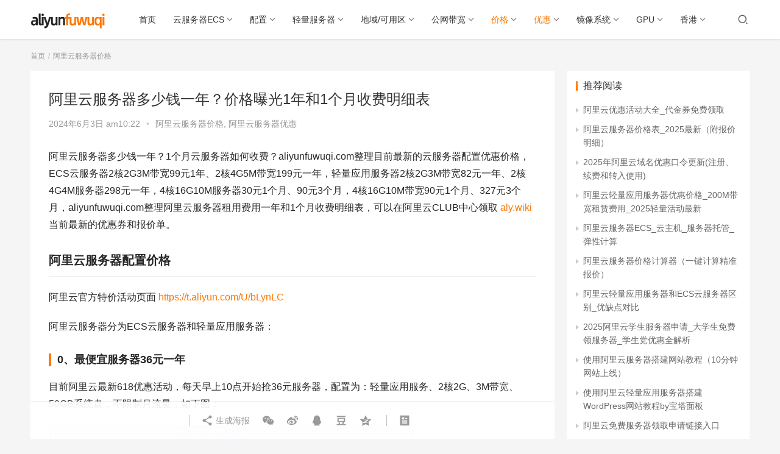

--- FILE ---
content_type: text/html; charset=UTF-8
request_url: https://aliyunfuwuqi.com/youhui/6228/
body_size: 16775
content:
<!DOCTYPE html>
<html lang="zh-CN">
<head>
    <meta charset="UTF-8">
    <meta http-equiv="X-UA-Compatible" content="IE=Edge,chrome=1">
    <meta name="renderer" content="webkit">
    <meta name="viewport" content="initial-scale=1.0,user-scalable=no,maximum-scale=1,width=device-width">
    <title>阿里云服务器多少钱一年？价格曝光1年和1个月收费明细表 - 阿里云服务器</title>
    <meta name='robots' content='max-image-preview:large' />
<meta name="keywords" content="阿里云优惠价格,阿里云服务器1个月价格,阿里云服务器一年价格,阿里云服务器价格,阿里云服务器价格多少钱1个月,阿里云服务器价格多少钱一年,阿里云服务器优惠,阿里云服务器多少钱,阿里云服务器租用费用,阿里云服务器费用" />
<meta name="description" content="阿里云服务器多少钱一年？1个月云服务器如何收费？aliyunfuwuqi.com整理目前最新的云服务器配置优惠价格，ECS云服务器2核2G3M带宽99元1年、2核4G5M带宽199元一年，轻量应用服务器2核2G3M带宽82元一年、2核4G4M服务器298元一年，4核16G10M服务器30元1个月、90元3个月，4核16G10M带宽90元1个月、327元3个月，aliyunfuwuqi.com整理阿..." />
<meta property="og:type" content="article" />
<meta property="og:url" content="https://aliyunfuwuqi.com/youhui/6228/" />
<meta property="og:site_name" content="阿里云服务器" />
<meta property="og:title" content="阿里云服务器多少钱一年？价格曝光1年和1个月收费明细表" />
<meta property="og:image" content="https://aliyunfuwuqi.com/wp-content/uploads/2024/06/36qingliang.jpg" />
<meta property="og:description" content="阿里云服务器多少钱一年？1个月云服务器如何收费？aliyunfuwuqi.com整理目前最新的云服务器配置优惠价格，ECS云服务器2核2G3M带宽99元1年、2核4G5M带宽199元一年，轻量应用服务器2核2G3M带宽82元一年、2核4G4M服务器298元一年，4核16G10M服务器30元1个月、90元3个月，4核16G10M带宽90元1个月、327元3个月，aliyunfuwuqi.com整理阿..." />
<link rel="canonical" href="https://aliyunfuwuqi.com/youhui/6228/" />
<meta name="applicable-device" content="pc,mobile" />
<meta http-equiv="Cache-Control" content="no-transform" />
<link rel='dns-prefetch' href='//at.alicdn.com' />
<link rel='stylesheet' id='stylesheet-css'  href='https://aliyunfuwuqi.com/wp-content/themes/cloud/css/style.css?ver=6.0.1' type='text/css' media='all' />
<link rel='stylesheet' id='font-awesome-css'  href='https://aliyunfuwuqi.com/wp-content/themes/cloud/themer/assets/css/font-awesome.css?ver=6.0.1' type='text/css' media='all' />
<link rel='stylesheet' id='wp-block-library-css'  href='https://aliyunfuwuqi.com/wp-includes/css/dist/block-library/style.min.css?ver=5.7.14' type='text/css' media='all' />
<script type='text/javascript' src='https://libs.baidu.com/jquery/1.10.2/jquery.min.js?ver=5.7.14' id='jquery-core-js'></script>
<script type='text/javascript' src='https://aliyunfuwuqi.com/wp-includes/js/jquery/jquery-migrate.min.js?ver=3.3.2' id='jquery-migrate-js'></script>
<script type='text/javascript' src='//at.alicdn.com/t/font_2010989_pnpf7kimxx.js?ver=6.0.1' id='wpcom-icons-js'></script>
<link rel="EditURI" type="application/rsd+xml" title="RSD" href="https://aliyunfuwuqi.com/xmlrpc.php?rsd" />
<link rel="wlwmanifest" type="application/wlwmanifest+xml" href="https://aliyunfuwuqi.com/wp-includes/wlwmanifest.xml" /> 
<link rel='shortlink' href='https://aliyunfuwuqi.com/?p=6228' />
        <style>
            a, .text-primary, .btn.active, .btn:active, .btn:focus, .btn:hover, .btn.btn-primary .badge, .panel-primary>.panel-heading .badge, .member-form-tab li.active a, .member-account-menu .member-nav-icon, .member-lp-process li.active p, .wpcom-profile .user-group, .wpcom-profile .wpcom-profile-nav li.active a, .wpcom-profile .profile-tab-item.active, .user-card-name .user-group, .plyr--full-ui input[type=range], body>header.header .nav>li.active>a, body>header.header .dropdown-menu>.active>a, .entry .entry-info .nickname, .entry .entry-content .has-theme-color-color, .entry-bar-inner .user-group, .entry-action .btn-dashang, .entry-action .btn-zan, .entry-readmore-btn, .form-submit-text span, .widget_profile .user-group, .list.tabs .tab.active a, .load-more, .kx-list .kx-time{color: #ff7700;}.bg-primary, .btn.btn-primary, .btn.btn-primary.disabled.focus, .btn.btn-primary.disabled:focus, .btn.btn-primary.disabled:hover, .btn.btn-primary[disabled].focus, .btn.btn-primary[disabled]:focus, .btn.btn-primary[disabled]:hover, fieldset[disabled] .btn.btn-primary.focus, fieldset[disabled] .btn.btn-primary:focus, fieldset[disabled] .btn.btn-primary:hover, .nav-pills>li.active>a, .nav-pills>li.active>a:focus, .nav-pills>li.active>a:hover, .label-primary, .panel-primary>.panel-heading, .action.action-color-1 .action-item, .entry .entry-content .has-theme-color-background-color, .comment-reply-title:before, .comments-title:before, .entry-related-title:before, .widget-title:before, .search-form .submit, .sec-panel-head h1 span:before, .sec-panel-head h2 span:before, .sec-panel-head h3 span:before, .wpcom-slider .swiper-pagination .swiper-pagination-bullet-active, .tagHandler ul.tagHandlerContainer li.tagItem{background-color: #ff7700;}.form-control:focus, .btn.active, .btn:active, .btn.btn-primary, .btn.btn-primary.active, .btn.btn-primary:active, .btn.btn-primary.disabled.focus, .btn.btn-primary.disabled:focus, .btn.btn-primary.disabled:hover, .btn.btn-primary[disabled].focus, .btn.btn-primary[disabled]:focus, .btn.btn-primary[disabled]:hover, fieldset[disabled] .btn.btn-primary.focus, fieldset[disabled] .btn.btn-primary:focus, fieldset[disabled] .btn.btn-primary:hover, .nav .open>a, .nav .open>a:focus, .nav .open>a:hover, .panel-primary, .panel-primary>.panel-heading, .wpcom-profile .profile-tab-item.active, .search-form input.keyword:focus, .load-more{border-color: #ff7700;}.btn.active:before, .btn:active:before, .btn:focus:before, .btn:hover:before, .TCaptcha-button .TCaptcha-icon:after, .wpcom-profile .user-group, .user-card-name .user-group, .smartphoto-loader, .entry-bar-inner .user-group, .entry-action .btn-dashang, .entry-action .btn-zan, .entry-readmore-btn, .widget-kx-list .kx-item:before, .widget_profile .user-group, .kx-list .kx-time:before{border-color: #ff7700;}.btn.active:after, .btn:active:after, .btn:focus:after, .btn:hover:after, .page-numbers>li.active, .pagination>li.active, .swiper-pagination-bullet-active, .swiper-pagination-progress .swiper-pagination-progressbar, .hot-slider .swiper-button-next, .hot-slider .swiper-button-prev, .action .action-item-inner h2, .action .action-item-inner h3, .action .action-item-inner h4, .TCaptcha-button .TCaptcha-icon i, .TCaptcha-button .TCaptcha-icon:before, .member-account-menu .active:before, .member-lp-process li.active i, .member-lp-process li.processed .process-line, .wpcom-profile .user-group:after, .wpcom-profile .profile-tab-item.active:after, .user-card-name .user-group:after, .modules-video .modal-player, .social-login-form .sl-input-submit, .plyr--audio .plyr__control.plyr__tab-focus, .plyr--audio .plyr__control:hover, .plyr--audio .plyr__control[aria-expanded=true], .plyr--video .plyr__control.plyr__tab-focus, .plyr--video .plyr__control:hover, .plyr--video .plyr__control[aria-expanded=true], .plyr__control--overlaid, .plyr__control--overlaid:focus, .plyr__control--overlaid:hover, .plyr__menu__container .plyr__control[role=menuitemradio][aria-checked=true]:before, .entry-bar-inner .user-group:after, .post-loop-default .item-title a .sticky-post, .post-loop-card .item-title .sticky-post, .post-loop-image .item-title .sticky-post, .sidebar .widget_nav_menu ul li.current-menu-item a, .sidebar .widget_nav_menu ul li.current-post-parent a, .widget_profile .user-group:after, .list.tabs .tab.active a:after, .kx-list .kx-date:before{background-color: #ff7700;}.panel-primary>.panel-heading+.panel-collapse>.panel-body{border-top-color: #ff7700;}.panel-primary>.panel-footer+.panel-collapse>.panel-body, .member-form-tab li.active{border-bottom-color: #ff7700;}.wpcom-profile .wpcom-profile-nav li.active a{border-bottom-color: #ff7700;}.entry .entry-content .h3, .entry .entry-content h3, .entry .member-account-content .woocommerce h2{border-left-color: #ff7700;}a:hover, .breadcrumb>li a:hover, .page-numbers .pagination-go .pgo-btn:hover, .pagination .pagination-go .pgo-btn:hover, .close:focus, .close:hover, .action .action-share-item:hover, .member-form .form-group.active .wi, .member-form .form-group.active .show-password .wi:hover, .member-form .form-group.error .show-password .wi:hover, .member-form .show-password .wi:hover, .member-form-tab a:hover, .member-account-name a:hover, .member-account-menu li:hover, .wpcom-profile .wpcom-profile-nav a:hover, .wpcom-profile .follow-item .follow-item-text .follow-item-name a:hover, .wpcom-profile-main .profile-posts-list .item-title a:hover, .wpcom-profile-main .profile-comments-list .comment-item-link a:hover, .hentry .member-account-wrap .notify-list .notify-item.status-1 .notify-item-title a:hover, .hentry .member-account-wrap .notify-list .notify-item-title a:hover, .user-card-name:hover, body>header.header .nav>li>a:hover, body>header.header .wpcom-adv-menu>.menu-item-style>.menu-item-wrap>li>a:hover, .navbar-action .login:focus, .navbar-action .login:hover, .navbar-action .profile a:hover, .navbar-search-close:hover, .navbar-search-btn:hover, .navbar-search-icon:focus, .navbar-search-icon:hover, .entry .entry-info a:focus, .entry .entry-info a:hover, .entry .entry-content .has-theme-hover-color, .entry .entry-content .wp-block-wpcom-accordion .panel-heading .panel-title a:hover, .entry .entry-content .wp-block-wpcom-accordion .panel-heading .panel-title a:hover .wi, .entry-bar .info-item a:hover, .comments-list .comment-children .comment-text-reply a:hover, .comments-list .reply a:hover, .comment-body .nickname a:hover, #cancel-comment-reply-link:hover, .post-loop-list .item a:hover, .post-loop-default .item-title a:hover, .post-loop-default .item-meta a:hover, .post-loop-card .item-title a:hover, .post-loop-image .item-title a:hover, .post-loop-image .item-meta-author .avatar:hover, .widget ol a:hover, .widget ul a:hover, .widget_kuaixun .widget-title-more:hover, .widget_profile .profile-name:hover, .sec-panel-head .more:hover, .el-boxed .sec-panel-head h1 span a:hover, .el-boxed .sec-panel-head h2 span a:hover, .el-boxed .sec-panel-head h3 span a:hover, .list.tabs .tab a:hover, .list-links a:focus, .list-links a:hover, .kx-list .kx-content h2 a:hover, .kx-meta .j-mobile-share:hover, .modules-category-posts .sec-panel-more a:hover{color: #ff7700;}.page-numbers>li:hover, .pagination>li:hover, .hot-slider .swiper-button-prev:hover, .hot-slider .swiper-container-rtl .swiper-button-next:hover, .hot-slider .swiper-button-next:hover, .hot-slider .swiper-container-rtl .swiper-button-prev:hover, .member-account-menu .active:hover:before, .wpcom-profile .wpcom-profile-setcover:hover, .wpcom-profile .profile-tab-item:hover, .social-login-form .sl-input-submit:hover, body>header.header .dropdown-menu>.active>a:focus, body>header.header .dropdown-menu>.active>a:hover, body>header.header .dropdown-menu>li>a:hover, body>header.header .wpcom-adv-menu>.menu-item-style>.menu-item-wrap .dropdown-menu li a:hover, .entry-tag a:focus, .entry-tag a:hover, .wpcom-shortcode-tags li:hover, .page-no-sidebar.member-login .btn-home:hover, .page-no-sidebar.member-register .btn-home:hover, .post-loop-default .item-category:hover, .post-loop-card .item-img .item-category:hover, .post-loop-image .item-img .item-category:hover, .widget .tagcloud a:hover, .sidebar .widget_nav_menu ul li.current-menu-item .sub-menu a:hover, .sidebar .widget_nav_menu ul li.current-post-parent .sub-menu a:hover, .sidebar .widget_nav_menu ul li a:hover, .footer-sns .sns-icon:after, .list.tabs .tab.active a:hover:after, .load-more:focus, .load-more:hover, .modules-carousel-posts .sec-panel-more .swiper-button-next:hover, .modules-carousel-posts .sec-panel-more .swiper-button-prev:hover{background-color: #ff7700;}.page-numbers .pagination-go .pgo-input:focus, .pagination .pagination-go .pgo-input:focus, .member-form .form-group.active .form-input, .wpcom-profile .wpcom-profile-setcover:hover, .wpcom-profile .profile-tab-item:hover, .entry-tag a:focus, .entry-tag a:hover, .entry-action .btn-dashang.liked, .entry-action .btn-dashang:hover, .entry-action .btn-zan.liked, .entry-action .btn-zan:hover, .entry-readmore-btn:hover, .widget .tagcloud a:hover, .widget-kx-list .kx-item:hover:before, .widget-kx-list .kx-item.active:before, .load-more:focus, .load-more:hover{border-color: #ff7700;}.action .action-item:hover, .entry .entry-content .has-theme-hover-background-color, .entry-action .btn-dashang.liked, .entry-action .btn-dashang:hover, .entry-action .btn-zan.liked, .entry-action .btn-zan:hover, .entry-readmore-btn:hover, .search-form .submit:hover, .wpcom-slider .swiper-pagination span:hover, .tagHandler ul.tagHandlerContainer li.tagItem:hover{background-color: #ff7700;}.member-form-tab li.active:hover{border-bottom-color: #ff7700;}.member-account-input input:focus, .member-account-input select:focus, .member-account-input textarea:focus, .modules-carousel-posts .sec-panel-more .swiper-button-next:hover, .modules-carousel-posts .sec-panel-more .swiper-button-prev:hover{border-color: #ff7700;}.wpcom-profile .wpcom-profile-nav a:hover{border-bottom-color: #ff7700;}@media (max-width:991px){.navbar-collapse{background-color: #ff7700;}}@media (max-width:767px){.entry-bar .info-item.share .mobile{background-color: #ff7700;}}                        body>header.header{background-color: #fff;;}
                        body>header.header .logo img{max-height: 32px;}
                        @media (max-width: 767px){
                body>header.header .logo img{max-height: 26px;}
            }
                        .entry .entry-video{ height: 482px;}
            @media (max-width: 1219px){
                .entry .entry-video{ height: 386.49883449883px;}
            }
            @media (max-width: 991px){
                .entry .entry-video{ height: 449.41724941725px;}
            }
            @media (max-width: 767px){
                .entry .entry-video{ height: 344.28571428571px;}
            }
            @media (max-width: 500px){
                .entry .entry-video{ height: 241px;}
            }
            .entry-content table{
   border: 1px solid #999;
   margin: 8px 0 20px;
	border-collapse: collapse;
}
.entry-content table th{
  border: 1px solid #999;
  background-color: #eee;
  font-size: 0.9em;
}
.entry-content table td{
  border: 1px solid #999;
  font-size: 0.8em;
	text-align:center;
}
.entry-content p code{
  color: #e96900;
  padding: 3px 5px;
  margin: 0 2px;
  border-radius: 2px;
  white-space: nowrap;
  background: #f8f8f8;
  margin: 0 5px;
}
.brandgo{
text-align: center;
}
.brandgo a{
background: #ff8a00;
height: 36px;
line-height: 36px;
padding: 0 36px;
display: inline-block;
color: #fff;
border-bottom: 0 !important;
padding-bottom: 0 !important;
}        </style>
        <!--[if lte IE 9]><script src="https://aliyunfuwuqi.com/wp-content/themes/cloud/js/update.js"></script><![endif]-->
</head>
<body class="post-template-default single single-post postid-6228 single-format-standard lang-cn el-boxed">
<header class="header">
    <div class="container clearfix">
        <div class="navbar-header">
            <button type="button" class="navbar-toggle collapsed" data-toggle="collapse" data-target=".navbar-collapse">
                <span class="icon-bar icon-bar-1"></span>
                <span class="icon-bar icon-bar-2"></span>
                <span class="icon-bar icon-bar-3"></span>
            </button>
                        <div class="logo">
            <a href="https://aliyunfuwuqi.com" rel="home"><img src="https://aliyunfuwuqi.com/wp-content/themes/cloud/images/logo.png" alt="阿里云服务器"></a>
        </div>
    </div>
    <div class="collapse navbar-collapse">
        <nav class="navbar-left primary-menu"><ul id="menu-%e4%b8%bb%e5%af%bc%e8%88%aa" class="nav navbar-nav wpcom-adv-menu"><li class="menu-item"><a href="https://aliyunfuwuqi.com/">首页</a></li>
<li class="menu-item dropdown"><a href="https://aliyunfuwuqi.com/ecs/" class="dropdown-toggle">云服务器ECS</a>
<ul class="dropdown-menu menu-item-wrap menu-item-col-5">
	<li class="menu-item"><a href="https://aliyunfuwuqi.com/jiagebiao/">阿里云服务器价格表_2026最新（附报价明细）</a></li>
	<li class="menu-item"><a href="https://aliyunfuwuqi.com/daikuanjiage/">阿里云服务器公网带宽价格：固定带宽+按流量收费，带宽计费模式区别选择</a></li>
	<li class="menu-item"><a href="https://aliyunfuwuqi.com/shiyong/">阿里云服务器使用教程：从注册账号、免费和优惠服务器申领及使用全流程</a></li>
	<li class="menu-item"><a href="https://aliyunfuwuqi.com/duankou/">手把手阿里云服务器端口开放流程，怎么开通端口？超简单！</a></li>
	<li class="menu-item"><a href="https://aliyunfuwuqi.com/u1e/">阿里云服务器ECS经济型e实例与通用算力u1性能、使用及优缺点对比</a></li>
	<li class="menu-item"><a href="https://aliyunfuwuqi.com/daquan/">阿里云服务器种类大全_ECS实例规格清单_机型配置类型汇总</a></li>
	<li class="menu-item"><a href="https://aliyunfuwuqi.com/goumai/">阿里云服务器购买流程_省钱选购方法_新手配置选择指南</a></li>
	<li class="menu-item"><a href="https://aliyunfuwuqi.com/2h2g/">阿里云2核2G服务器租用价格_性能测评_支持人数_2C2G优惠活动</a></li>
	<li class="menu-item"><a href="https://aliyunfuwuqi.com/2h4g/">阿里云2核4G服务器优惠价格_2核4G服务器支持人数性能测评</a></li>
	<li class="menu-item"><a href="https://aliyunfuwuqi.com/4h8g/">阿里云4核8G服务器支持人数_4C8G租用价格_CPU内存性能测试</a></li>
	<li class="menu-item"><a href="https://aliyunfuwuqi.com/fufeileixing/">阿里云服务器付费类型选择：包年包月、按量付费和抢占式实例全解析</a></li>
	<li class="menu-item"><a href="https://aliyunfuwuqi.com/mianfei/">阿里云免费服务器申请入口_免费服务器配置_个人/企业申请流程</a></li>
	<li class="menu-item"><a href="https://aliyunfuwuqi.com/fuwuqiyouhui/">阿里云服务器优惠活动_全网最新特价整理_附价格表</a></li>
	<li class="menu-item"><a href="https://aliyunfuwuqi.com/aliyunecs/">阿里云服务器ECS介绍_云主机_服务器托管_弹性计算</a></li>
	<li class="menu-item"><a href="https://aliyunfuwuqi.com/youshi/">阿里云服务器特性与优势，选择阿里云的理由！</a></li>
	<li class="menu-item"><a href="https://aliyunfuwuqi.com/anliangfufei/">阿里云服务器按量付费规则_按量付费类型_收费1小时和1天价格</a></li>
	<li class="menu-item"><a href="https://aliyunfuwuqi.com/e/">阿里云服务器ECS经济型e实例性能测评_CPU内存_网络带宽_存储测试</a></li>
	<li class="menu-item menu-item-object-post"><a href="https://aliyunfuwuqi.com/ecs/3457/">阿里云服务器u1通用算力型CPU性能、限制使用及收费价格表</a></li>
	<li class="menu-item menu-item-object-post"><a href="https://aliyunfuwuqi.com/ecs/4444/">阿里云服务器ECS经济型e实例和通用算力型u1实例有什么区别？</a></li>
	<li class="menu-item"><a href="https://aliyunfuwuqi.com/cpudaquan/">阿里云服务器CPU大全_处理器主频性能型号汇总</a></li>
	<li class="menu-item menu-item-object-post"><a href="https://aliyunfuwuqi.com/free/4127/">注册阿里云账号，免费领取云服务器入口（最高领4台）</a></li>
	<li class="menu-item menu-item-object-post"><a href="https://aliyunfuwuqi.com/xuesheng/3535/">2024阿里云学生服务器免费领取申请（2024新版教程）</a></li>
	<li class="menu-item menu-item-object-post"><a href="https://aliyunfuwuqi.com/ecs/3300/">阿里云服务器ECS共享型和独享型有什么区别？共享是什么意思？</a></li>
</ul>
</li>
<li class="menu-item dropdown"><a href="https://aliyunfuwuqi.com/peizhi/" class="dropdown-toggle">配置</a>
<ul class="dropdown-menu menu-item-wrap menu-item-col-4">
	<li class="menu-item"><a href="https://aliyunfuwuqi.com/peizhixuanze/">阿里云服务器配置如何选择？CPU内存、带宽和系统盘选择方法</a></li>
	<li class="menu-item menu-item-object-post"><a href="https://aliyunfuwuqi.com/ecs/3500/">阿里云服务器配置选择教程（CPU内存/带宽/系统盘）</a></li>
	<li class="menu-item menu-item-object-post"><a href="https://aliyunfuwuqi.com/peizhi/4682/">2024阿里云服务器配置选择方法_CPU内存和ECS推荐</a></li>
	<li class="menu-item menu-item-object-post"><a href="https://aliyunfuwuqi.com/4c8g/3800/">阿里云日活10万服务器配置怎么选择？多少钱一年？</a></li>
</ul>
</li>
<li class="menu-item dropdown"><a href="https://aliyunfuwuqi.com/qingliang/" class="dropdown-toggle">轻量服务器</a>
<ul class="dropdown-menu menu-item-wrap menu-item-col-5">
	<li class="menu-item"><a href="https://aliyunfuwuqi.com/qingliangyingyong/">阿里云轻量应用服务器介绍：使用、CPU性能、配置及费用价格表全解析</a></li>
	<li class="menu-item"><a href="https://aliyunfuwuqi.com/qingliangjiage/">阿里云轻量应用服务器优惠价格_200M带宽租赁费用_2025轻量活动最新</a></li>
	<li class="menu-item"><a href="https://aliyunfuwuqi.com/qingliangecs/">阿里云轻量应用服务器和ECS云服务器区别_优缺点对比</a></li>
	<li class="menu-item"><a href="https://aliyunfuwuqi.com/yingyongjingxiang/">阿里云轻量应用服务器【应用镜像】清单大全，最新更新</a></li>
	<li class="menu-item menu-item-object-post"><a href="https://aliyunfuwuqi.com/youhui/5625/">阿里云轻量应用服务器2核2G和2核4G配置优惠价格表</a></li>
	<li class="menu-item menu-item-object-post"><a href="https://aliyunfuwuqi.com/qingliang/4231/">阿里云轻量应用服务器月流量超额收费价格表</a></li>
	<li class="menu-item menu-item-object-post"><a href="https://aliyunfuwuqi.com/qingliang/4158/">对比表：阿里云轻量服务器和云服务器ECS区别对照表</a></li>
	<li class="menu-item menu-item-object-post"><a href="https://aliyunfuwuqi.com/qingliang/4145/">阿里云轻量应用服务器缺点有哪些？限制大全</a></li>
</ul>
</li>
<li class="menu-item dropdown"><a href="https://aliyunfuwuqi.com/region/" class="dropdown-toggle">地域/可用区</a>
<ul class="dropdown-menu menu-item-wrap menu-item-col-5">
	<li class="menu-item"><a href="https://aliyunfuwuqi.com/jifang/">阿里云服务器机房地址查询_地域和可用区大全_城市地区分布表</a></li>
	<li class="menu-item"><a href="https://aliyunfuwuqi.com/diyu/">阿里云服务器地域选择方法_地域节点测速_3分钟教程</a></li>
	<li class="menu-item"><a href="https://aliyunfuwuqi.com/bendidiyu/">阿里云服务器本地地域详解_性能优势_南京武汉福州选择_适用场景</a></li>
	<li class="menu-item"><a href="https://aliyunfuwuqi.com/keyongqu/">阿里云服务器可用区是什么？可用区选择方法、地域和可用区关系详解</a></li>
	<li class="menu-item"><a href="https://aliyunfuwuqi.com/diyukeyongqu/">阿里云服务器地域和可用区选择方法（看这一篇就够了）</a></li>
</ul>
</li>
<li class="menu-item dropdown"><a href="https://aliyunfuwuqi.com/daikuan/" class="dropdown-toggle">公网带宽</a>
<ul class="dropdown-menu menu-item-wrap menu-item-col-5">
	<li class="menu-item"><a href="https://aliyunfuwuqi.com/daikuanjiage/">阿里云服务器公网带宽价格：固定带宽+按流量收费，带宽计费模式区别选择</a></li>
	<li class="menu-item menu-item-object-post"><a href="https://aliyunfuwuqi.com/daikuan/5184/">阿里云服务器“带宽计费模式”固定和流量有啥区别？如何选择？</a></li>
	<li class="menu-item menu-item-object-post"><a href="https://aliyunfuwuqi.com/kuandai/5192/">阿里云服务器宽带按使用流量怎么收费的？</a></li>
	<li class="menu-item menu-item-object-post"><a href="https://aliyunfuwuqi.com/daikuan/5196/">阿里云服务器带宽收费价格表_2024年新版报价明细</a></li>
	<li class="menu-item menu-item-object-post"><a href="https://aliyunfuwuqi.com/kuandai/5192/">阿里云服务器宽带按使用流量怎么收费的？</a></li>
	<li class="menu-item menu-item-object-post"><a href="https://aliyunfuwuqi.com/daikuan/4240/">阿里云服务器固定公网带宽价格表1M/3M/5M/6M/20M/50M/100M等</a></li>
	<li class="menu-item menu-item-object-post"><a href="https://aliyunfuwuqi.com/daikuan/3357/">阿里云服务器公网IP带宽计费模式怎么选择合适？</a></li>
	<li class="menu-item menu-item-object-post"><a href="https://aliyunfuwuqi.com/daikuan/4211/">阿里云服务器公网带宽流量价格表（不同地域流量费用表）</a></li>
	<li class="menu-item"><a href="https://aliyunfuwuqi.com/daikuansudu/">阿里云服务器带宽上传/下载速度表_独享速度快(附价格表)</a></li>
</ul>
</li>
<li class="menu-item current-post-ancestor current-post-parent active dropdown"><a href="https://aliyunfuwuqi.com/jiage/" class="dropdown-toggle">价格</a>
<ul class="dropdown-menu menu-item-wrap menu-item-col-5">
	<li class="menu-item"><a href="https://aliyunfuwuqi.com/zuixinjiage/">最新价格：阿里云服务器租用费用_价格查询系统_优惠活动报价单</a></li>
	<li class="menu-item"><a href="https://aliyunfuwuqi.com/2h4g/">阿里云2核4G服务器优惠价格_2核4G服务器支持人数性能测评</a></li>
	<li class="menu-item"><a href="https://aliyunfuwuqi.com/yigeyue/">阿里云服务器一个月价格表_按月收费_1个月优惠报价5元起</a></li>
	<li class="menu-item menu-item-object-post"><a href="https://aliyunfuwuqi.com/jiage/3771/">阿里云服务器价格计算器（一键计算精准报价）</a></li>
	<li class="menu-item"><a href="https://aliyunfuwuqi.com/zuyongfeiyong/">阿里云服务器租用费用_2025优惠价格表</a></li>
	<li class="menu-item"><a href="https://aliyunfuwuqi.com/jiagebiao/">阿里云服务器价格表_2026最新（附报价明细）</a></li>
</ul>
</li>
<li class="menu-item current-post-ancestor current-post-parent active dropdown"><a href="https://aliyunfuwuqi.com/youhui/" class="dropdown-toggle">优惠</a>
<ul class="dropdown-menu menu-item-wrap menu-item-col-5">
	<li class="menu-item menu-item-object-post"><a href="https://aliyunfuwuqi.com/youhui/6024/">阿里云服务器购买、续费和升级优惠价格表和活动整理</a></li>
	<li class="menu-item"><a href="https://aliyunfuwuqi.com/youhuihuodong/">阿里云优惠_云服务器活动_优惠口令代金券免费领取</a></li>
	<li class="menu-item"><a href="https://aliyunfuwuqi.com/fuwuqiyouhui/">阿里云服务器优惠活动_全网最新特价整理_附价格表</a></li>
	<li class="menu-item"><a href="https://aliyunfuwuqi.com/xufeiliucheng/">阿里云服务器续费价格、优惠折扣和续费流程（图解）</a></li>
	<li class="menu-item"><a href="https://aliyunfuwuqi.com/youhuikouling/">2025年阿里云域名优惠口令更新(注册、续费和转入使用)</a></li>
</ul>
</li>
<li class="menu-item dropdown"><a href="https://aliyunfuwuqi.com/image/" class="dropdown-toggle">镜像系统</a>
<ul class="dropdown-menu menu-item-wrap menu-item-col-4">
	<li class="menu-item"><a href="https://aliyunfuwuqi.com/xitong/">阿里云服务器镜像选择_操作系统区别_Windows和linux考虑因素</a></li>
	<li class="menu-item menu-item-object-post"><a href="https://aliyunfuwuqi.com/image/3349/">阿里云服务器镜像操作系统选择方法（超详细）</a></li>
	<li class="menu-item menu-item-object-post"><a href="https://aliyunfuwuqi.com/image/5178/">阿里云服务器镜像Linux和Windows操作系统有什么区别？</a></li>
	<li class="menu-item"><a href="https://aliyunfuwuqi.com/xitongjingxiang/">阿里云服务器镜像操作系统大全_Linux_Windows</a></li>
</ul>
</li>
<li class="menu-item dropdown"><a href="https://aliyunfuwuqi.com/gpu/" class="dropdown-toggle">GPU</a>
<ul class="dropdown-menu menu-item-wrap menu-item-col-5">
	<li class="menu-item menu-item-object-post"><a href="https://aliyunfuwuqi.com/gpu/8364/">阿里云GPU服务器收费价格多少钱？2026年最新版收费清单</a></li>
	<li class="menu-item menu-item-object-post"><a href="https://aliyunfuwuqi.com/gpu/3491/">阿里云GPU服务器租用价格表按年月、小时和学生费用</a></li>
	<li class="menu-item"><a href="https://aliyunfuwuqi.com/ai/">阿里云AI服务器价格表_GPU服务器优惠_AI人工智能高性能计算推理</a></li>
	<li class="menu-item menu-item-object-post"><a href="https://aliyunfuwuqi.com/gpu/3987/">阿里云GPU服务器购买流程_新手入门教程</a></li>
	<li class="menu-item menu-item-object-post"><a href="https://aliyunfuwuqi.com/gpu/3971/">阿里云GPU服务器CPU大全_处理器主频性能汇总</a></li>
	<li class="menu-item menu-item-object-post"><a href="https://aliyunfuwuqi.com/gpu/3937/">阿里云GPU服务器教程_GPU服务器使用教程</a></li>
</ul>
</li>
<li class="menu-item dropdown"><a href="https://aliyunfuwuqi.com/hk/" class="dropdown-toggle">香港</a>
<ul class="dropdown-menu menu-item-wrap menu-item-col-4">
	<li class="menu-item menu-item-object-post"><a href="https://aliyunfuwuqi.com/qingliang/7579/">2025阿里云香港轻量应用服务器：200M峰值带宽28元1个月</a></li>
	<li class="menu-item menu-item-object-post"><a href="https://aliyunfuwuqi.com/hk/5223/">阿里云香港服务器30M带宽优惠价格24元1个月、288元一年</a></li>
	<li class="menu-item menu-item-object-post"><a href="https://aliyunfuwuqi.com/eip/5229/">阿里云香港网络线路类型BGP多线和精品区别、价格和选择注意事项</a></li>
	<li class="menu-item menu-item-object-post"><a href="https://aliyunfuwuqi.com/hk/5241/">阿里云香港服务器介绍_CN2网络_BGP多线精品测试</a></li>
</ul>
</li>
</ul></nav>        <div class="navbar-action pull-right">
                            <div class="navbar-search-icon j-navbar-search"><i class="wpcom-icon wi"><svg aria-hidden="true"><use xlink:href="#wi-search"></use></svg></i></div>
                    </div>
        <form class="navbar-search" action="https://aliyunfuwuqi.com" method="get" role="search">
            <div class="navbar-search-inner">
                <i class="wpcom-icon wi navbar-search-close"><svg aria-hidden="true"><use xlink:href="#wi-close"></use></svg></i>                <input type="text" name="s" class="navbar-search-input" autocomplete="off" placeholder="输入关键词搜索..." value="">
                <button class="navbar-search-btn" type="submit"><i class="wpcom-icon wi"><svg aria-hidden="true"><use xlink:href="#wi-search"></use></svg></i></button>
            </div>
        </form>
    </div><!-- /.container -->
    </div><!-- /.navbar-collapse -->
</header>
<div id="wrap">    <div class="wrap container">
        <ol class="breadcrumb" vocab="https://schema.org/" typeof="BreadcrumbList"><li class="home" property="itemListElement" typeof="ListItem"><a href="https://aliyunfuwuqi.com" property="item" typeof="WebPage"><span property="name" class="hide">阿里云服务器</span>首页</a><meta property="position" content="1"></li><li property="itemListElement" typeof="ListItem"><a href="https://aliyunfuwuqi.com/jiage/" property="item" typeof="WebPage"><span property="name">阿里云服务器价格</span></a><meta property="position" content="2"></li></ol>        <div class="main">
                            <article id="post-6228" class="post-6228 post type-post status-publish format-standard hentry category-jiage category-youhui tag-4485 tag-4607 tag-962 tag-600 tag-5352 tag-5353 tag-42 tag-598 tag-2174 tag-2177">
                    <div class="entry">
                                                                        <div class="entry-head">
                            <h1 class="entry-title">阿里云服务器多少钱一年？价格曝光1年和1个月收费明细表</h1>
                            <div class="entry-info">
                                                                <time class="entry-date published" datetime="2024-06-03T10:22:10+08:00" pubdate>
                                    2024年6月3日 am10:22                                </time>
                                <span class="dot">•</span>
                                <a href="https://aliyunfuwuqi.com/jiage/" rel="category tag">阿里云服务器价格</a>, <a href="https://aliyunfuwuqi.com/youhui/" rel="category tag">阿里云服务器优惠</a>                                                            </div>
                        </div>
                                                                        <div class="entry-content clearfix">
                            <p>阿里云服务器多少钱一年？1个月云服务器如何收费？aliyunfuwuqi.com整理目前最新的云服务器配置优惠价格，ECS云服务器2核2G3M带宽99元1年、2核4G5M带宽199元一年，轻量应用服务器2核2G3M带宽82元一年、2核4G4M服务器298元一年，4核16G10M服务器30元1个月、90元3个月，4核16G10M带宽90元1个月、327元3个月，aliyunfuwuqi.com整理阿里云服务器租用费用一年和1个月收费明细表，可以在阿里云CLUB中心领取 <a href="http://aly.wiki" rel="noopener" target="_blank">aly.wiki</a> 当前最新的优惠券和报价单。</p>
<h2>阿里云服务器配置价格</h2>
<p>阿里云官方特价活动页面 <a href="https://aliyunfuwuqi.com/go/aliyun/" rel="noopener" target="_blank">https://t.aliyun.com/U/bLynLC</a></p>
<p>阿里云服务器分为ECS云服务器和轻量应用服务器：</p>
<h3>0、最便宜服务器36元一年</h3>
<p>目前阿里云最新618优惠活动，每天早上10点开始抢36元服务器，配置为：轻量应用服务、2核2G、3M带宽、50GB系统盘，不限制月流量，如下图：<br /><a href="https://aliyunfuwuqi.com/go/aliyun/" rel="noopener" target="_blank"><figure id="attachment_6239" aria-describedby="caption-attachment-6239" style="width: 600px" class="wp-caption alignnone"><img src="https://aliyunfuwuqi.com/wp-content/uploads/2024/06/36qingliang.jpg" alt="阿里云轻量应用服务器36元优惠价格" width="600" height="" class="size-full wp-image-6239" /><figcaption id="caption-attachment-6239" class="wp-caption-text">阿里云轻量应用服务器36元优惠价格</figcaption></figure></a></p>
<p>大家定好闹钟，一般30分钟内即可抢完。</p>
<h3>1、99计划活动：99元和199元服务器</h3>
<p>ECS云服务器经济型e实例、2核2G，3M固定带宽，40G ESSD Entry云盘优惠价格99元1年；<br />ECS u1实例 （企业首选）2核4G，5M固定带宽，80G ESSD Entry盘，优惠价格199元一年。如下图：</p>
<p><a href="https://aliyunfuwuqi.com/go/aliyun/" rel="noopener" target="_blank"><figure id="attachment_6229" aria-describedby="caption-attachment-6229" style="width: 600px" class="wp-caption alignnone"><img src="https://aliyunfuwuqi.com/wp-content/uploads/2024/06/aliyunjiage.jpg" alt="阿里云服务器优惠价格" width="600" height="" class="size-full wp-image-6229" /><figcaption id="caption-attachment-6229" class="wp-caption-text">阿里云服务器优惠价格</figcaption></figure></a></p>
<p>以上两台云服务器可以享受长效低价优惠，原价续费，99元服务器续费价格99元1年，199元服务器续费不涨价199元一年。阿里云新用户和老用户都可以购买。</p>
<h3>2、阿里云轻量应用服务器优惠价格</h3>
<p><a href="https://aliyunfuwuqi.com/go/swas/" rel="noopener" target="_blank"><figure id="attachment_6230" aria-describedby="caption-attachment-6230" style="width: 600px" class="wp-caption alignnone"><img src="https://aliyunfuwuqi.com/wp-content/uploads/2024/06/qingliang.jpg" alt="阿里云轻量应用服务器优惠价格" width="600" height="" class="size-full wp-image-6230" /><figcaption id="caption-attachment-6230" class="wp-caption-text">阿里云轻量应用服务器优惠价格</figcaption></figure></a></p>
<ul>
<li>轻量应用服务器2核2G、3M带宽、50GB 高效云盘租用价格82元1年；</li>
<li>轻量应用服务器2核4G、4M带宽、60GB 高效云盘租用价格298元1年。</li>
</ul>
<h3>3、游戏服务器4核16G、8核16G服务器</h3>
<p>阿里云游戏服务器页面 <a href="https://aliyunfuwuqi.com/go/game/" rel="noopener" target="_blank">aliyunfuwuqi.com/go/game</a></p>
<p><a href="https://aliyunfuwuqi.com/go/game/" rel="noopener" target="_blank"><figure id="attachment_6231" aria-describedby="caption-attachment-6231" style="width: 600px" class="wp-caption alignnone"><img src="https://aliyunfuwuqi.com/wp-content/uploads/2024/06/youxifwq.jpg" alt="阿里云服务器4核16G和8核32G配置价格" width="600" height="" class="size-full wp-image-6231" /><figcaption id="caption-attachment-6231" class="wp-caption-text">阿里云服务器4核16G和8核32G配置价格</figcaption></figure></a></p>
<h3>4、阿里云服务器价格明细表</h3>
<table>
<tbody>
<tr>
<th>云服务器规格</th>
<th>CPU内存</th>
<th>公网带宽</th>
<th>系统盘</th>
<th>租用费用<br />
优惠 aly.wiki</th>
</tr>
<tr>
<td><strong><span style="color: #ff0000;">经济型e实例（ecs.e-c1m1.large）</span></strong></td>
<td><strong><span style="color: #ff0000;">2核2G</span></strong></td>
<td><strong><span style="color: #ff0000;">3M固定带宽</span></strong></td>
<td><strong><span style="color: #ff0000;">40G ESSD entry 系统盘</span></strong></td>
<td><strong><span style="color: #ff0000;">99元一年</span></strong></td>
</tr>
<tr>
<td><strong><span style="color: #ff0000;">企业客户专享ECS u1实例（ecs.u1-c1m2.large）</span></strong></td>
<td><strong><span style="color: #ff0000;">2核4G</span></strong></td>
<td><strong><span style="color: #ff0000;">5M固定带宽</span></strong></td>
<td><strong><span style="color: #ff0000;">80G ESSD Entry盘</span></strong></td>
<td><strong><span style="color: #ff0000;">199元一年</span></strong></td>
</tr>
<tr>
<td><strong><span style="color: #ff0000;">轻量应用服务器（不限流量）</span></strong></td>
<td><strong><span style="color: #ff0000;">2核2G</span></strong></td>
<td><strong><span style="color: #ff0000;">3Mbps峰值带宽</span></strong></td>
<td><strong><span style="color: #ff0000;">50GB高效云盘</span></strong></td>
<td><strong><span style="color: #ff0000;">82元一年，10点秒杀36元一年</span></strong></td>
</tr>
<tr>
<td><strong><span style="color: #ff0000;">轻量应用服务器（不限流量）</span></strong></td>
<td><strong><span style="color: #ff0000;">2核4G</span></strong></td>
<td><strong><span style="color: #ff0000;">4Mbps峰值带宽</span></strong></td>
<td><strong><span style="color: #ff0000;">60GB高效云盘</span></strong></td>
<td><strong><span style="color: #ff0000;">298元一年</span></strong></td>
</tr>
<tr>
<td><strong><span style="color: #ff0000;">阿里云经济e实例ecs.e-c1m4.xlarge</span></strong></td>
<td><strong><span style="color: #ff0000;">4核16G</span></strong></td>
<td><strong><span style="color: #ff0000;">按固定带宽 10Mbs</span></strong></td>
<td><strong><span style="color: #ff0000;">100GB ESSD Entry</span></strong></td>
<td><strong><span style="color: #ff0000;">30元1个月、90元3个月</span></strong></td>
</tr>
<tr>
<td><strong><span style="color: #ff0000;">阿里云经济型e实例ecs.e-c1m4.2xlarge</span></strong></td>
<td><strong><span style="color: #ff0000;">8核32G</span></strong></td>
<td><strong><span style="color: #ff0000;">按固定带宽 10Mbs</span></strong></td>
<td><strong><span style="color: #ff0000;">100GB ESSD Entry</span></strong></td>
<td><strong><span style="color: #ff0000;">109元1个月、327元3个月</span></strong></td>
</tr>
<tr>
<td>云服务器u1实例（ecs.u1-c1m2.large）</td>
<td>2核4G</td>
<td>按固定带宽1M-3M可选</td>
<td>ESSD Entry系统盘20GB-40GB可选</td>
<td>389.98元一年</td>
</tr>
<tr>
<td>云服务器u1实例（ecs.u1-c1m4.large）</td>
<td>2核8G</td>
<td>按固定带宽1M-3M可选</td>
<td>ESSD Entry系统盘20GB-40GB可选</td>
<td>478.37元一年</td>
</tr>
<tr>
<td>云服务器u1实例（ecs.u1-c1m2.xlarge）</td>
<td>4核8G</td>
<td>按固定带宽1M-3M可选</td>
<td>ESSD Entry系统盘20GB-40GB可选</td>
<td>700.76元一年</td>
</tr>
<tr>
<td>e实例（ecs.e-c1m2.large）</td>
<td>2核4G</td>
<td>按使用流量1M到100M可选</td>
<td>ESSD Entry系统盘40GB起</td>
<td>415.73元一年</td>
</tr>
<tr>
<td>e实例（ecs.e-c1m4.large）</td>
<td>2核8G</td>
<td>按使用流量1M到100M可选</td>
<td>ESSD Entry系统盘40GB起</td>
<td>573.19元一年</td>
</tr>
<tr>
<td>g8i（ecs.g8i.large）</td>
<td>2核8G</td>
<td>按固定带宽1M到5M可选</td>
<td>ESSD Entry系统盘40GB起</td>
<td>306.72元1个月</td>
</tr>
<tr>
<td>g8a（ecs.g8a.large）</td>
<td>2核8G</td>
<td>按固定带宽1M到5M可选</td>
<td>ESSD Entry系统盘40GB起</td>
<td>287.99元1个月</td>
</tr>
<tr>
<td>c8a（ecs.c8a.large）</td>
<td>2核4G</td>
<td>按固定带宽1M到5M可选</td>
<td>ESSD Entry系统盘40GB起</td>
<td>228.86元1个月</td>
</tr>
<tr>
<td>g8y（ecs.g8y.large）</td>
<td>2核4G</td>
<td>按固定带宽1M到5M可选</td>
<td>ESSD Entry系统盘40GB起</td>
<td>235.00元1个月</td>
</tr>
<tr>
<td>g8y（ecs.g8y.large）</td>
<td>2核4G</td>
<td>按固定带宽1M到5M可选</td>
<td>ESSD Entry系统盘40GB起</td>
<td>235.00元1个月</td>
</tr>
</tbody>
</table>
<p>更多云服务器配置报价，如4核8G、8核16G、16核32G、16核64G等配置，大家可以移步到云服务器ECS官方页面查看 <a href="https://www.aliyunfuwuqi.com/go/ecs/" rel="noopener" target="_blank">aliyunfuwuqi.com/go/ecs</a></p>
<blockquote>
<p style="color: #ff7700;"><strong>阿里云服务器租用优惠价格</strong>，2026年最新：</p>
<p>0、200M峰值带宽轻量应用服务器秒杀价格38元1年（抢不到68元1年）；</br>
1、ECS云服务器2核2G、3M固定带宽、40G系统盘，优惠价格：99元1年；</br>
2、ECS u1云服务器2核4G、5M固定带宽、80G系统盘，租用费用：199元1年；</br>
3、阿里云4核8G服务器优惠价格955元一年，ECS通用算力型u1实例；</br>
4、ECS云服务器4核16G、10M固定带宽、100G系统盘，优惠价格：89元1个月；</br>
5、ECS云服务器8核32G、10M固定带宽、100G系统盘，优惠价格：160元1个月；</br>
6、官方活动入口 <a href="https://www.aliyun.com/minisite/goods?userCode=r3yteowb" target="_blank">https://t.aliyun.com/U/bLynLC</a></p>
</blockquote>

                                                        <div class="entry-copyright"><p>原创文章，转载请注明出处：https://aliyunfuwuqi.com/youhui/6228/</p></div>                        </div>
                        <div class="entry-footer">
                            <div class="entry-tag"><a href="https://aliyunfuwuqi.com/tag/%e9%98%bf%e9%87%8c%e4%ba%91%e4%bc%98%e6%83%a0%e4%bb%b7%e6%a0%bc/" rel="tag">阿里云优惠价格</a><a href="https://aliyunfuwuqi.com/tag/%e9%98%bf%e9%87%8c%e4%ba%91%e6%9c%8d%e5%8a%a1%e5%99%a81%e4%b8%aa%e6%9c%88%e4%bb%b7%e6%a0%bc/" rel="tag">阿里云服务器1个月价格</a><a href="https://aliyunfuwuqi.com/tag/%e9%98%bf%e9%87%8c%e4%ba%91%e6%9c%8d%e5%8a%a1%e5%99%a8%e4%b8%80%e5%b9%b4%e4%bb%b7%e6%a0%bc/" rel="tag">阿里云服务器一年价格</a><a href="https://aliyunfuwuqi.com/tag/%e9%98%bf%e9%87%8c%e4%ba%91%e6%9c%8d%e5%8a%a1%e5%99%a8%e4%bb%b7%e6%a0%bc/" rel="tag">阿里云服务器价格</a><a href="https://aliyunfuwuqi.com/tag/%e9%98%bf%e9%87%8c%e4%ba%91%e6%9c%8d%e5%8a%a1%e5%99%a8%e4%bb%b7%e6%a0%bc%e5%a4%9a%e5%b0%91%e9%92%b11%e4%b8%aa%e6%9c%88/" rel="tag">阿里云服务器价格多少钱1个月</a><a href="https://aliyunfuwuqi.com/tag/%e9%98%bf%e9%87%8c%e4%ba%91%e6%9c%8d%e5%8a%a1%e5%99%a8%e4%bb%b7%e6%a0%bc%e5%a4%9a%e5%b0%91%e9%92%b1%e4%b8%80%e5%b9%b4/" rel="tag">阿里云服务器价格多少钱一年</a><a href="https://aliyunfuwuqi.com/tag/%e9%98%bf%e9%87%8c%e4%ba%91%e6%9c%8d%e5%8a%a1%e5%99%a8%e4%bc%98%e6%83%a0/" rel="tag">阿里云服务器优惠</a><a href="https://aliyunfuwuqi.com/tag/%e9%98%bf%e9%87%8c%e4%ba%91%e6%9c%8d%e5%8a%a1%e5%99%a8%e5%a4%9a%e5%b0%91%e9%92%b1/" rel="tag">阿里云服务器多少钱</a><a href="https://aliyunfuwuqi.com/tag/%e9%98%bf%e9%87%8c%e4%ba%91%e6%9c%8d%e5%8a%a1%e5%99%a8%e7%a7%9f%e7%94%a8%e8%b4%b9%e7%94%a8/" rel="tag">阿里云服务器租用费用</a><a href="https://aliyunfuwuqi.com/tag/%e9%98%bf%e9%87%8c%e4%ba%91%e6%9c%8d%e5%8a%a1%e5%99%a8%e8%b4%b9%e7%94%a8/" rel="tag">阿里云服务器费用</a></div>
                            <div class="entry-action">
                                <div class="btn-zan" data-id="6228"><i class="wpcom-icon wi"><svg aria-hidden="true"><use xlink:href="#wi-thumb-up-fill"></use></svg></i> 赞 <span class="entry-action-num">(1)</span></div>

                                                            </div>

                            <div class="entry-bar">
                                <div class="entry-bar-inner clearfix">
                                                                        <div class="info text-center">
                                        <div class="info-item meta">
                                                                                                                                                                            </div>
                                        <div class="info-item share">
                                            <a class="meta-item mobile j-mobile-share" href="javascript:;" data-id="6228" data-qrcode="https://aliyunfuwuqi.com/youhui/6228/"><i class="wpcom-icon wi"><svg aria-hidden="true"><use xlink:href="#wi-share"></use></svg></i> 生成海报</a>
                                                                                            <a class="meta-item wechat" data-share="wechat" target="_blank" rel="nofollow" href="#">
                                                    <i class="wpcom-icon wi"><svg aria-hidden="true"><use xlink:href="#wi-wechat"></use></svg></i>                                                </a>
                                                                                            <a class="meta-item weibo" data-share="weibo" target="_blank" rel="nofollow" href="#">
                                                    <i class="wpcom-icon wi"><svg aria-hidden="true"><use xlink:href="#wi-weibo"></use></svg></i>                                                </a>
                                                                                            <a class="meta-item qq" data-share="qq" target="_blank" rel="nofollow" href="#">
                                                    <i class="wpcom-icon wi"><svg aria-hidden="true"><use xlink:href="#wi-qq"></use></svg></i>                                                </a>
                                                                                            <a class="meta-item douban" data-share="douban" target="_blank" rel="nofollow" href="#">
                                                    <i class="wpcom-icon wi"><svg aria-hidden="true"><use xlink:href="#wi-douban"></use></svg></i>                                                </a>
                                                                                            <a class="meta-item qzone" data-share="qzone" target="_blank" rel="nofollow" href="#">
                                                    <i class="wpcom-icon wi"><svg aria-hidden="true"><use xlink:href="#wi-qzone"></use></svg></i>                                                </a>
                                                                                    </div>
                                        <div class="info-item act">
                                            <a href="javascript:;" id="j-reading"><i class="wpcom-icon wi"><svg aria-hidden="true"><use xlink:href="#wi-article"></use></svg></i></a>
                                        </div>
                                    </div>
                                </div>
                            </div>

                            <div class="entry-page">
                                                                    <div class="entry-page-prev" style="background-image: url();">
                                        <a href="https://aliyunfuwuqi.com/youhui/6220/" title="阿里云618：云服务器优惠价格表和_5亿补贴_代金券领取" rel="prev">
                                            <span>阿里云618：云服务器优惠价格表和_5亿补贴_代金券领取</span>
                                        </a>
                                        <div class="entry-page-info">
                                            <span class="pull-left"><i class="wpcom-icon wi"><svg aria-hidden="true"><use xlink:href="#wi-arrow-left-double"></use></svg></i> 上一篇</span>
                                            <span class="pull-right">2024年6月2日 pm9:16</span>
                                        </div>
                                    </div>
                                                                                                    <div class="entry-page-next" style="background-image: url();">
                                        <a href="https://aliyunfuwuqi.com/nas/6235/" title="阿里云618优惠NAS文件存储资源包100GB价格98元1年" rel="next">
                                            <span>阿里云618优惠NAS文件存储资源包100GB价格98元1年</span>
                                        </a>
                                        <div class="entry-page-info">
                                            <span class="pull-right">下一篇 <i class="wpcom-icon wi"><svg aria-hidden="true"><use xlink:href="#wi-arrow-right-double"></use></svg></i></span>
                                            <span class="pull-left">2024年6月4日 am10:03</span>
                                        </div>
                                    </div>
                                                            </div>
                                                        <h3 class="entry-related-title">相关推荐</h3><ul class="entry-related cols-3 post-loop post-loop-list"><li class="item">
    <span class="date pull-right">2019年5月6日</span>
    <a href="https://aliyunfuwuqi.com/youhui/1975/" target="_blank" rel="bookmark">
        阿里云服务器一年多少钱？从330元到293元再到336元最后到54元/年    </a>
</li><li class="item">
    <span class="date pull-right">2023年10月31日</span>
    <a href="https://aliyunfuwuqi.com/ecs/4404/" target="_blank" rel="bookmark">
        阿里云双11优惠云服务器99元一年经济型e实例2核2G配置    </a>
</li><li class="item">
    <span class="date pull-right">2020年7月10日</span>
    <a href="https://aliyunfuwuqi.com/youhui/2794/" target="_blank" rel="bookmark">
        阿里云1核2G云服务器价格表（ECS实例规格报价）    </a>
</li><li class="item">
    <span class="date pull-right">2025年10月2日</span>
    <a href="https://aliyunfuwuqi.com/youhui/8216/" target="_blank" rel="bookmark">
        2025阿里云服务器租用价格表：10月最新1年和1个月收费标准    </a>
</li><li class="item">
    <span class="date pull-right">2024年3月2日</span>
    <a href="https://aliyunfuwuqi.com/baike/5408/" target="_blank" rel="bookmark">
        阿里云“99计划”是什么？    </a>
</li><li class="item">
    <span class="date pull-right">2018年12月10日</span>
    <a href="https://aliyunfuwuqi.com/youhui/1475/" target="_blank" rel="bookmark">
        阿里云xn4实例优惠1年277元 3年只要708元    </a>
</li><li class="item">
    <span class="date pull-right">2023年11月3日</span>
    <a href="https://aliyunfuwuqi.com/youhui/4412/" target="_blank" rel="bookmark">
        双11优惠：阿里云服务器价格表_99元新老用户可买_87元轻量特价    </a>
</li><li class="item">
    <span class="date pull-right">2018年11月10日</span>
    <a href="https://aliyunfuwuqi.com/kuandai/1339/" target="_blank" rel="bookmark">
        阿里云6M及以上宽带各个地域节点价格表汇总大全    </a>
</li><li class="item">
    <span class="date pull-right">2024年10月3日</span>
    <a href="https://aliyunfuwuqi.com/youhui/7027/" target="_blank" rel="bookmark">
        2024年10月阿里云服务器租赁价格表：一年、1个月和1小时收费标准    </a>
</li><li class="item">
    <span class="date pull-right">2021年1月15日</span>
    <a href="https://aliyunfuwuqi.com/ecs/2993/" target="_blank" rel="bookmark">
        阿里云服务器价格表_2021最新收费标准    </a>
</li></ul>                        </div>
                                            </div>
                </article>
                    </div>
                    <aside class="sidebar">
                <div id="custom_html-2" class="widget_text widget widget_custom_html"><h3 class="widget-title"><span>推荐阅读</span></h3><div class="textwidget custom-html-widget"><ul>
    <li><a href="https://aliyunfuwuqi.com/youhuihuodong/" title="阿里云优惠活动大全_代金券免费领取">阿里云优惠活动大全_代金券免费领取</a></li>
    <li><a href="https://aliyunfuwuqi.com/jiagebiao/" title="阿里云服务器价格表_2025最新（附报价明细）">阿里云服务器价格表_2025最新（附报价明细）</a></li>
    <li><a href="https://aliyunfuwuqi.com/youhuikouling/" title="2025年阿里云域名优惠口令更新(注册、续费和转入使用)">2025年阿里云域名优惠口令更新(注册、续费和转入使用)</a></li>
    <li><a href="https://aliyunfuwuqi.com/qingliangjiage/" title="阿里云轻量应用服务器优惠价格_200M带宽租赁费用_2025轻量活动最新">阿里云轻量应用服务器优惠价格_200M带宽租赁费用_2025轻量活动最新</a></li>
    <li><a href="https://aliyunfuwuqi.com/aliyunecs/" title="阿里云服务器ECS_云主机_服务器托管_弹性计算">阿里云服务器ECS_云主机_服务器托管_弹性计算</a></li>
    <li><a href="https://aliyunfuwuqi.com/jiage/3771/" title="阿里云服务器价格计算器（一键计算精准报价）">阿里云服务器价格计算器（一键计算精准报价）</a></li>
    <li><a href="https://aliyunfuwuqi.com/qingliangecs/" title="阿里云轻量应用服务器和ECS云服务器区别_优缺点对比">阿里云轻量应用服务器和ECS云服务器区别_优缺点对比</a></li>
    <li><a href="https://aliyunfuwuqi.com/student/" title="2025阿里云学生服务器申请_大学生免费领服务器_学生党优惠全解析">2025阿里云学生服务器申请_大学生免费领服务器_学生党优惠全解析</a></li>
    <li><a href="https://aliyunfuwuqi.com/ecs/3384/" title="使用阿里云服务器搭建网站教程（10分钟网站上线）">使用阿里云服务器搭建网站教程（10分钟网站上线）</a></li>
    <li><a href="https://aliyunfuwuqi.com/qingliang/3892/" title="使用阿里云轻量应用服务器搭建WordPress网站教程by宝塔面板">使用阿里云轻量应用服务器搭建WordPress网站教程by宝塔面板</a></li>
    <li><a href="https://aliyunfuwuqi.com/free/3753/" title="阿里云免费服务器领取申请链接入口">阿里云免费服务器领取申请链接入口</a></li>
    <li><a href="https://aliyunfuwuqi.com/region/3796/" title="阿里云服务器地域和可用区大全分布表">阿里云服务器地域和可用区大全分布表</a></li>
    <li><a href="https://aliyunfuwuqi.com/diyukeyongqu/" title="阿里云服务器地域和可用区选择方法（看这一篇就够了）">阿里云服务器地域和可用区选择方法（看这一篇就够了）</a></li>
    <li><a href="https://aliyunfuwuqi.com/image/3349/" title="阿里云服务器镜像操作系统选择方法（超详细）">阿里云服务器镜像操作系统选择方法（超详细）</a></li>
    <li><a href="https://aliyunfuwuqi.com/zuyongfeiyong/" title="阿里云服务器租用费用_2025优惠价格表">阿里云服务器租用费用_2025优惠价格表</a></li>
    <li><a href="https://aliyunfuwuqi.com/qingliang/3892/" title="使用阿里云轻量应用服务器搭建WordPress网站教程by宝塔面板">使用阿里云轻量应用服务器搭建WordPress网站教程by宝塔面板</a></li>
    <li><a href="https://aliyunfuwuqi.com/ecs/3384/" title="使用阿里云服务器搭建网站教程（10分钟网站上线）">使用阿里云服务器搭建网站教程（10分钟网站上线）</a></li>
    <li><a href="https://aliyunfuwuqi.com/ecs/4101/" title="阿里云服务器经济型e实例详细介绍_性能测试_使用限制说明">阿里云服务器经济型e实例详细介绍_性能测试_使用限制说明</a></li>
    <li><a href="https://aliyunfuwuqi.com/ecs/3457/" title="阿里云服务器u1通用算力型CPU性能、限制使用及收费价格表">阿里云服务器u1通用算力型CPU性能、限制使用及收费价格表</a></li>
    <li><a href="https://aliyunfuwuqi.com/ecs/3500/" title="阿里云服务器配置选择教程（CPU内存/带宽/系统盘）">阿里云服务器配置选择教程（CPU内存/带宽/系统盘）</a></li>
    <li><a href="https://aliyunfuwuqi.com/hk/5223/" title="阿里云香港服务器30M带宽优惠价格24元1个月、288元一年">阿里云香港服务器30M带宽优惠价格24元1个月、288元一年</a></li>
    <li><a href="https://aliyunfuwuqi.com/palworld/5125/" title="【玩转Palworld】阿里云幻兽帕鲁服务器创建新手0基础教程">【玩转Palworld】阿里云幻兽帕鲁服务器创建新手0基础教程</a></li>
    <li><a href="https://aliyunfuwuqi.com/enshrouded/5327/" title="【免费】搭建雾锁王国Enshrouded游戏服务器，10秒完成！">【免费】搭建雾锁王国Enshrouded游戏服务器，10秒完成！</a></li>
    </ul></div></div><div id="custom_html-4" class="widget_text widget widget_custom_html"><h3 class="widget-title"><span>阿里云服务器租用价格表</span></h3><div class="textwidget custom-html-widget"><ul>
<li>轻量2核2G、200M带宽服务器优惠价68元1年（秒杀38元）</li>
<li>云服务器2核2G3M价格99元1年，续费不涨价，新老同享</li>
<li>云服务器2核4G5M价格199元1年，续费不涨价，企业专享</li>
<li>轻量2核4G4M服务器价格298元1年</li>
<li>阿里云4核8G服务器955元一年，ECS通用算力u1</li>
<li>阿里云4核16G10M费用70元1个月、210元3个月</li>
 	<li>阿里云8核32G10M报价160元1个月、480元3个月</li>
<li>更多配置报价<a href="https://aliyunfuwuqi.com/go/aliyun/" rel="noopener" target="_blank">https://t.aliyun.com/U/bLynLC</a></li>
</ul>
<div class="brandgo" style="margin-bottom: 0;"><a class="brandgo" href="//aliyunfuwuqi.com/go/aliyun/" target="_blank" rel="noopener">阿里云服务器优惠活动</a></div></div></div><div id="wpcom-lastest-news-2" class="widget widget_lastest_news"><h3 class="widget-title"><span>阿里云服务器</span></h3>            <ul>
                                    <li><a href="https://aliyunfuwuqi.com/gpu/8364/" title="阿里云GPU服务器收费价格多少钱？2026年最新版收费清单">阿里云GPU服务器收费价格多少钱？2026年最新版收费清单</a></li>
                                    <li><a href="https://aliyunfuwuqi.com/youhui/8361/" title="阿里云服务器多少钱一年？2026年新版价格表曝光">阿里云服务器多少钱一年？2026年新版价格表曝光</a></li>
                                    <li><a href="https://aliyunfuwuqi.com/ecs/8344/" title="阿里云服务器ECS自定义购买流程：付费类型、地域、网络及可用区等配置教程">阿里云服务器ECS自定义购买流程：付费类型、地域、网络及可用区等配置教程</a></li>
                                    <li><a href="https://aliyunfuwuqi.com/youhui/8338/" title="2026年最新：阿里云服务器优惠价格（一年、1个月和1小时收费标准）">2026年最新：阿里云服务器优惠价格（一年、1个月和1小时收费标准）</a></li>
                                    <li><a href="https://aliyunfuwuqi.com/alinux/8315/" title="Alibaba Cloud Linux 3 Pro阿里云服务器操作系统V3详解及收费价格">Alibaba Cloud Linux 3 Pro阿里云服务器操作系统V3详解及收费价格</a></li>
                                    <li><a href="https://aliyunfuwuqi.com/ecs/8312/" title="阿里云ECS抢占式实例缺点整理，小心中断回收风险">阿里云ECS抢占式实例缺点整理，小心中断回收风险</a></li>
                                    <li><a href="https://aliyunfuwuqi.com/ecs/8308/" title="阿里云服务器ECS配置推荐：适合高计算负载，如金融量化等使用场景">阿里云服务器ECS配置推荐：适合高计算负载，如金融量化等使用场景</a></li>
                                    <li><a href="https://aliyunfuwuqi.com/aliyun/8306/" title="阿里云服务器vCPU是什么意思？">阿里云服务器vCPU是什么意思？</a></li>
                                    <li><a href="https://aliyunfuwuqi.com/youhui/8298/" title="12月报价：阿里云服务器优惠价格表（2025年最后一个月）">12月报价：阿里云服务器优惠价格表（2025年最后一个月）</a></li>
                                    <li><a href="https://aliyunfuwuqi.com/ecs/8291/" title="阿里云服务器ECS计费看不懂？一张图看懂详细计费项目">阿里云服务器ECS计费看不懂？一张图看懂详细计费项目</a></li>
                            </ul>
        </div>            </aside>
            </div>
</div>
<footer class="footer">
    <div class="container">
        <div class="clearfix">
                        <div class="footer-col footer-col-copy">
                <ul class="footer-nav hidden-xs"><li id="menu-item-4085" class="menu-item menu-item-4085"><a href="https://aliyunfuwuqi.com/">首页</a></li>
<li id="menu-item-4347" class="menu-item menu-item-4347"><a href="https://aliyunfuwuqi.com/fuwuqiyouhui/">阿里云服务器最新优惠</a></li>
<li id="menu-item-4086" class="menu-item menu-item-4086"><a href="https://aliyunfuwuqi.com/zuyongfeiyong/">阿里云服务器租用费用</a></li>
<li id="menu-item-4087" class="menu-item menu-item-4087"><a href="https://aliyunfuwuqi.com/youhuihuodong/">阿里云优惠活动大全</a></li>
<li id="menu-item-4088" class="menu-item menu-item-4088"><a href="https://aliyunfuwuqi.com/youhuikouling/">域名优惠口令</a></li>
<li id="menu-item-4089" class="menu-item menu-item-4089"><a href="https://aliyunfuwuqi.com/aliyunecs/">云服务器ECS介绍</a></li>
<li id="menu-item-4090" class="menu-item menu-item-4090"><a href="https://aliyunfuwuqi.com/cpudaquan/">阿里云CPU</a></li>
<li id="menu-item-4091" class="menu-item menu-item-4091"><a href="https://aliyunfuwuqi.com/xitongjingxiang/">系统镜像</a></li>
<li id="menu-item-4092" class="menu-item menu-item-4092"><a href="https://aliyunfuwuqi.com/2c2g/">2核2G</a></li>
<li id="menu-item-4093" class="menu-item menu-item-4093"><a href="https://aliyunfuwuqi.com/2c4g/">2核4G</a></li>
<li id="menu-item-4094" class="menu-item menu-item-4094"><a href="https://aliyunfuwuqi.com/4c8g/">4核8G</a></li>
<li id="menu-item-4095" class="menu-item menu-item-4095"><a href="https://aliyunfuwuqi.com/8c16g/">8核16G</a></li>
<li id="menu-item-4096" class="menu-item menu-item-4096"><a href="https://aliyunfuwuqi.com/8c32g/">8核32G</a></li>
<li id="menu-item-4097" class="menu-item menu-item-4097"><a href="https://aliyunfuwuqi.com/16c32g/">16核32G</a></li>
<li id="menu-item-4098" class="menu-item menu-item-4098"><a href="https://aliyunfuwuqi.com/arm/">ARM</a></li>
<li id="menu-item-4099" class="menu-item menu-item-4099"><a href="https://aliyunfuwuqi.com/amd/">AMD</a></li>
<li id="menu-item-4115" class="menu-item menu-item-4115"><a href="https://aliyunfuwuqi.com/anolis/">Anolis OS龙蜥操作系统</a></li>
<li id="menu-item-4132" class="menu-item menu-item-4132"><a href="https://aliyunfuwuqi.com/free/">免费服务器</a></li>
<li id="menu-item-4140" class="menu-item menu-item-4140"><a href="https://aliyunfuwuqi.com/jiagebiao/">价格表</a></li>
<li id="menu-item-4141" class="menu-item menu-item-4141"><a href="https://aliyunfuwuqi.com/tags/">热门标签</a></li>
<li id="menu-item-4157" class="menu-item menu-item-4157"><a href="https://aliyunfuwuqi.com/qingliangecs/">轻量和ECS区别</a></li>
<li id="menu-item-4333" class="menu-item menu-item-4333"><a href="https://aliyunfuwuqi.com/xinjiapo/">新加坡服务器</a></li>
<li id="menu-item-5296" class="menu-item menu-item-5296"><a href="https://aliyunfuwuqi.com/xuesheng/">学生服务器</a></li>
<li id="menu-item-5382" class="menu-item menu-item-5382"><a href="https://aliyunfuwuqi.com/baike/">云服务器百科</a></li>
<li id="menu-item-5340" class="menu-item menu-item-5340"><a href="https://aliyunfuwuqi.com/enshrouded/">雾锁王国</a></li>
<li id="menu-item-5341" class="menu-item menu-item-5341"><a href="https://aliyunfuwuqi.com/palworld/">幻兽帕鲁</a></li>
<li id="menu-item-6017" class="menu-item menu-item-6017"><a href="https://aliyunfuwuqi.com/hk/">香港服务器</a></li>
<li id="menu-item-6018" class="menu-item menu-item-6018"><a href="https://aliyunfuwuqi.com/yunpan/">云盘块存储</a></li>
<li id="menu-item-6158" class="menu-item menu-item-6158"><a href="https://aliyunfuwuqi.com/yumingzhuce/">域名注册流程</a></li>
<li id="menu-item-6272" class="menu-item menu-item-6272"><a href="https://aliyunfuwuqi.com/shujuku/">阿里云数据库优惠</a></li>
<li id="menu-item-6697" class="menu-item menu-item-6697"><a href="https://aliyunfuwuqi.com/dengbao/">等保测评</a></li>
<li id="menu-item-6710" class="menu-item menu-item-6710"><a href="https://aliyunfuwuqi.com/btjianzhan/">宝塔面板建站教程</a></li>
<li id="menu-item-6711" class="menu-item menu-item-6711"><a href="https://aliyunfuwuqi.com/anzhuangbt/">安装宝塔面板教程</a></li>
<li id="menu-item-6720" class="menu-item menu-item-6720"><a href="https://aliyunfuwuqi.com/zblog/">安装ZBlog网站教程</a></li>
<li id="menu-item-6750" class="menu-item menu-item-6750"><a href="https://aliyunfuwuqi.com/zhekou/">优惠折扣</a></li>
<li id="menu-item-6766" class="menu-item menu-item-6766"><a href="https://aliyunfuwuqi.com/fuzaijunheng/">负载均衡</a></li>
<li id="menu-item-6775" class="menu-item menu-item-6775"><a href="https://aliyunfuwuqi.com/yumingjiage/">域名价格</a></li>
<li id="menu-item-6795" class="menu-item menu-item-6795"><a href="https://aliyunfuwuqi.com/mianfeissl/">免费SSL证书申请</a></li>
<li id="menu-item-6812" class="menu-item menu-item-6812"><a href="https://aliyunfuwuqi.com/heishenhuawukong/">无影玩《黑神话·悟空》教程</a></li>
<li id="menu-item-6824" class="menu-item menu-item-6824"><a href="https://aliyunfuwuqi.com/wuhan/">武汉服务器价格</a></li>
<li id="menu-item-6836" class="menu-item menu-item-6836"><a href="https://aliyunfuwuqi.com/tianjin/">天津服务器</a></li>
<li id="menu-item-6843" class="menu-item menu-item-6843"><a href="https://aliyunfuwuqi.com/mianfei/">阿里云免费服务器</a></li>
<li id="menu-item-6856" class="menu-item menu-item-6856"><a href="https://aliyunfuwuqi.com/anliangfufei/">按量付费</a></li>
<li id="menu-item-6877" class="menu-item menu-item-6877"><a href="https://aliyunfuwuqi.com/essd-entry/">ESSD Entry</a></li>
<li id="menu-item-6910" class="menu-item menu-item-6910"><a href="https://aliyunfuwuqi.com/youhuiquan/">阿里云优惠券领取链接</a></li>
<li id="menu-item-6921" class="menu-item menu-item-6921"><a href="https://aliyunfuwuqi.com/suchengmeizhan/">阿里云速成美站</a></li>
<li id="menu-item-6960" class="menu-item menu-item-6960"><a href="https://aliyunfuwuqi.com/hfc7/">ECS高主频hfc7</a></li>
<li id="menu-item-6996" class="menu-item menu-item-6996"><a href="https://aliyunfuwuqi.com/99yuan/">阿里云99元服务器</a></li>
<li id="menu-item-7002" class="menu-item menu-item-7002"><a href="https://aliyunfuwuqi.com/goumai/">阿里云服务器购买流程</a></li>
<li id="menu-item-7108" class="menu-item menu-item-7108"><a href="https://aliyunfuwuqi.com/zhekouquan/">折扣券</a></li>
<li id="menu-item-7180" class="menu-item menu-item-7180"><a href="https://aliyunfuwuqi.com/wuyingyundiannao/">无影云电脑价格</a></li>
<li id="menu-item-7249" class="menu-item menu-item-7249"><a href="https://aliyunfuwuqi.com/4h8gecs/">4核8G服务器大全</a></li>
<li id="menu-item-7267" class="menu-item menu-item-7267"><a href="https://aliyunfuwuqi.com/laoyonghu/">阿里云老用户优惠</a></li>
<li id="menu-item-7491" class="menu-item menu-item-7491"><a href="https://aliyunfuwuqi.com/yigeyue/">阿里云1个月价格</a></li>
<li id="menu-item-7860" class="menu-item menu-item-7860"><a href="https://aliyunfuwuqi.com/peizhigoumai/">阿里云服务器配置购买</a></li>
<li id="menu-item-7884" class="menu-item menu-item-7884"><a href="https://aliyunfuwuqi.com/shujupan/">数据盘</a></li>
<li id="menu-item-7903" class="menu-item menu-item-7903"><a href="https://aliyunfuwuqi.com/g9i/">ECS通用型g9i</a></li>
<li id="menu-item-7925" class="menu-item menu-item-7925"><a href="https://aliyunfuwuqi.com/baonianbaoyue/">包年包月</a></li>
<li id="menu-item-7934" class="menu-item menu-item-7934"><a href="https://aliyunfuwuqi.com/cipu/">CIPU架构</a></li>
<li id="menu-item-7938" class="menu-item menu-item-7938"><a href="https://aliyunfuwuqi.com/c9i/">ECS计算型c9i</a></li>
<li id="menu-item-7945" class="menu-item menu-item-7945"><a href="https://aliyunfuwuqi.com/r9i/">r9i</a></li>
<li id="menu-item-7996" class="menu-item menu-item-7996"><a href="https://aliyunfuwuqi.com/jieshengjihua/">节省计划</a></li>
<li id="menu-item-8024" class="menu-item menu-item-8024"><a href="https://aliyunfuwuqi.com/g7h/">ECS海光通用型g7h</a></li>
<li id="menu-item-8127" class="menu-item menu-item-8127"><a href="https://aliyunfuwuqi.com/qingliangyingyong/">轻量应用服务器介绍</a></li>
<li id="menu-item-8141" class="menu-item menu-item-8141"><a href="https://aliyunfuwuqi.com/u2i/">u2i</a></li>
<li id="menu-item-8197" class="menu-item menu-item-8197"><a href="https://aliyunfuwuqi.com/u2a/">u2a</a></li>
<li id="menu-item-8245" class="menu-item menu-item-8245"><a href="https://aliyunfuwuqi.com/qiangzhanshi/">抢占式实例</a></li>
</ul>                <div class="copyright">
                    <p>Copyright © 2026 aliyunfuwuqi.com <a href="https://aliyunfuwuqi.com/wp-sitemap.xml" target="_blank" rel="noopener">sitemap</a> <a href="https://beian.miit.gov.cn/" target="_blank" rel="noopener">吉ICP备2023003395号-5</a> <a href="http://www.beian.gov.cn/portal/registerSystemInfo" target="_blank" rel="noopener"><img src="https://www.aliyunfuwuqi.com/wp-content/themes/cloud/images/beian.png" width="16" /> 吉公网安备22017302000402号</a></p>
                </div>
            </div>
            <div class="footer-col footer-col-sns">
                <div class="footer-sns">
                                    </div>
            </div>
        </div>
    </div>
</footer>
        <div class="action action-style-0 action-color-0 action-pos-0">
                                        <div class="action-item gotop j-top">
                    <i class="wpcom-icon wi action-item-icon"><svg aria-hidden="true"><use xlink:href="#wi-arrow-up-2"></use></svg></i>                                    </div>
                    </div>
        <script type='text/javascript' id='main-js-extra'>
/* <![CDATA[ */
var _wpcom_js = {"webp":"","ajaxurl":"https:\/\/aliyunfuwuqi.com\/wp-admin\/admin-ajax.php","theme_url":"https:\/\/aliyunfuwuqi.com\/wp-content\/themes\/cloud","slide_speed":"5000","lightbox":"1","video_height":"482","login_url":"https:\/\/aliyunfuwuqi.com\/wp-login.php","register_url":"https:\/\/aliyunfuwuqi.com\/wp-login.php?action=register"};
/* ]]> */
</script>
<script type='text/javascript' src='https://aliyunfuwuqi.com/wp-content/themes/cloud/js/main.js?ver=6.0.1' id='main-js'></script>
<script type='text/javascript' src='https://aliyunfuwuqi.com/wp-content/themes/cloud/js/wp-embed.js?ver=6.0.1' id='wp-embed-js'></script>
<script>
var _hmt = _hmt || [];
(function() {
  var hm = document.createElement("script");
  hm.src = "https://hm.baidu.com/hm.js?4379c7fb5de0bb6bfdc9316cf4a30bf6";
  var s = document.getElementsByTagName("script")[0]; 
  s.parentNode.insertBefore(hm, s);
})();
</script>
    <script type="application/ld+json">
        {
            "@context": {
                "@context": {
                    "images": {
                      "@id": "http://schema.org/image",
                      "@type": "@id",
                      "@container": "@list"
                    },
                    "title": "http://schema.org/headline",
                    "description": "http://schema.org/description",
                    "pubDate": "http://schema.org/DateTime"
                }
            },
            "@id": "https://aliyunfuwuqi.com/youhui/6228/",
            "title": "阿里云服务器多少钱一年？价格曝光1年和1个月收费明细表",
            "images": ["https://aliyunfuwuqi.com/wp-content/uploads/2024/06/36qingliang.jpg","https://aliyunfuwuqi.com/wp-content/uploads/2024/06/aliyunjiage.jpg","https://aliyunfuwuqi.com/wp-content/uploads/2024/06/qingliang.jpg"],
            "description": "阿里云服务器多少钱一年？1个月云服务器如何收费？aliyunfuwuqi.com整理目前最新的云服务器配置优惠价格，ECS云服务器2核2G3M带宽99元1年、2核4G5M带宽199...",
            "pubDate": "2024-06-03T10:22:10",
            "upDate": "2025-05-01T12:52:21"
        }
    </script>
        </body>
</html>